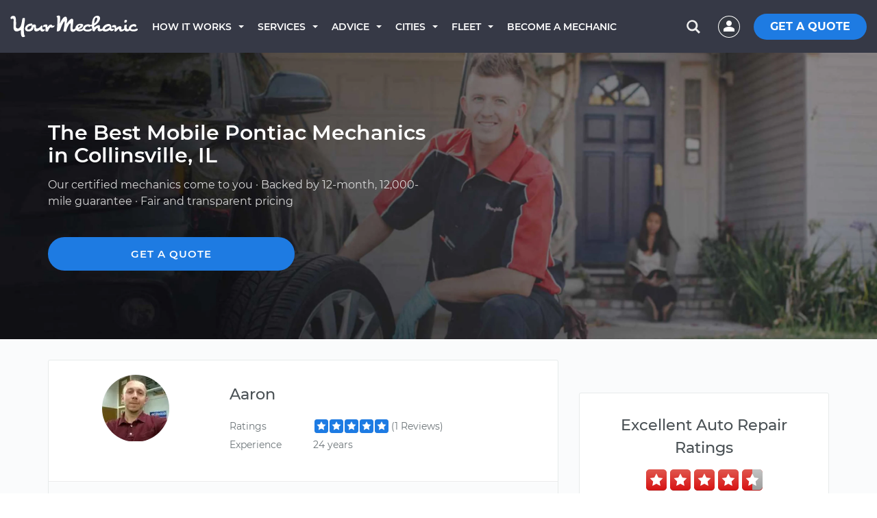

--- FILE ---
content_type: image/svg+xml
request_url: https://res.cloudinary.com/yourmechanic/image/asset/star-rating-sprite-02cbf084bd510a7f6cf770ca056320c5.svg
body_size: 217
content:
<?xml version="1.0" encoding="UTF-8" standalone="no"?>
<svg width="22px" height="50px" viewBox="0 0 22 50" version="1.1" xmlns="http://www.w3.org/2000/svg" xmlns:xlink="http://www.w3.org/1999/xlink" xmlns:sketch="http://www.bohemiancoding.com/sketch/ns">
    <!-- Generator: Sketch 3.4.4 (17249) - http://www.bohemiancoding.com/sketch -->
    <title>Artboard 8</title>
    <desc>Created with Sketch.</desc>
    <defs></defs>
    <g id="SEO" stroke="none" stroke-width="1" fill="none" fill-rule="evenodd" sketch:type="MSPage">
        <g id="Artboard-8" sketch:type="MSArtboardGroup">
            <g id="Rectangle-128-+-Star-16" sketch:type="MSLayerGroup" transform="translate(2.000000, 0.000000)">
                <rect id="Rectangle-128" fill="#B0B0B0" sketch:type="MSShapeGroup" x="0" y="0" width="20" height="20" rx="4"></rect>
                <polygon id="Star-16" fill="#FFFFFF" sketch:type="MSShapeGroup" points="10 13.5 5.88550323 15.663119 6.67130219 11.0815595 3.34260439 7.83688104 7.94275162 7.16844052 10 3 12.0572484 7.16844052 16.6573956 7.83688104 13.3286978 11.0815595 14.1144968 15.663119 "></polygon>
            </g>
            <g id="Rectangle-128-+-Star-16" sketch:type="MSLayerGroup" transform="translate(2.000000, 29.000000)">
                <rect id="Rectangle-128" fill="#1D7BE3" sketch:type="MSShapeGroup" x="0" y="0" width="20" height="20" rx="4"></rect>
                <polygon id="Star-16" fill="#FFFFFF" sketch:type="MSShapeGroup" points="10 13.5 5.88550323 15.663119 6.67130219 11.0815595 3.34260439 7.83688104 7.94275162 7.16844052 10 3 12.0572484 7.16844052 16.6573956 7.83688104 13.3286978 11.0815595 14.1144968 15.663119 "></polygon>
            </g>
        </g>
    </g>
</svg>